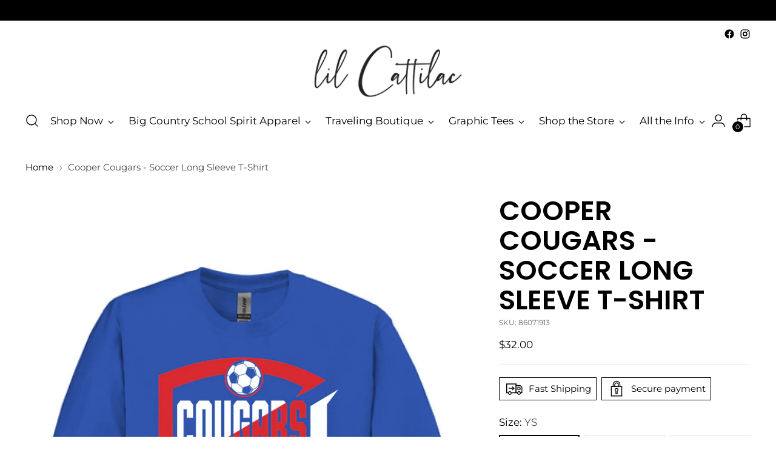

--- FILE ---
content_type: text/javascript; charset=utf-8
request_url: https://cattilacstyle.com/products/cooper-cougars-soccer-long-sleeve.js
body_size: 889
content:
{"id":489235611676,"title":"Cooper Cougars - Soccer Long Sleeve T-Shirt","handle":"cooper-cougars-soccer-long-sleeve","description":"\u003cdiv\u003eShow your Spirit with the perfect Cooper Cougars Soccer Long Sleeve T-Shirt!\u003c\/div\u003e\n\u003cdiv\u003e\n\u003cp\u003e\u003cstrong\u003eAdult 5.3 oz. Long-Sleeve T-Shirt\u003c\/strong\u003e\u003c\/p\u003e\n\u003cul\u003e\n\u003cli\u003e100% preshrunk cotton\u003c\/li\u003e\n\u003cli\u003edouble-needle stitching throughout\u003c\/li\u003e\n\u003cli\u003eseamless rib at neck\u003c\/li\u003e\n\u003cli\u003etaped shoulder-to-shoulder\u003c\/li\u003e\n\u003cli\u003eribbed cuffs\u003c\/li\u003e\n\u003c\/ul\u003e\n\u003c\/div\u003e","published_at":"2017-04-28T17:17:19-05:00","created_at":"2017-12-08T16:34:49-06:00","vendor":"Cattilac Style","type":"TEES","tags":["Abilene","Abilene Cooper","Abilene school","Abilene Texas","abilene tx","Big Country","blue","cadillac style","Cattilac Style","cattilac style abilene tx","CHS","Cooper","Cooper Cougars","Cougars","Custom Screen Printing","custom screen printing abilene tx","graphic","High School","hoodie","long sleeve","red","School","school spirit","Screen Printing","soccer","spirit wear","t-shirt","tee","tshirt","tshirts","white"],"price":3200,"price_min":3200,"price_max":3200,"available":true,"price_varies":false,"compare_at_price":null,"compare_at_price_min":0,"compare_at_price_max":0,"compare_at_price_varies":false,"variants":[{"id":6325350039580,"title":"YS","option1":"YS","option2":null,"option3":null,"sku":"86071913","requires_shipping":true,"taxable":true,"featured_image":null,"available":true,"name":"Cooper Cougars - Soccer Long Sleeve T-Shirt - YS","public_title":"YS","options":["YS"],"price":3200,"weight":283,"compare_at_price":null,"inventory_management":null,"barcode":"86071913","requires_selling_plan":false,"selling_plan_allocations":[]},{"id":6325350072348,"title":"YM","option1":"YM","option2":null,"option3":null,"sku":"86071977","requires_shipping":true,"taxable":true,"featured_image":null,"available":true,"name":"Cooper Cougars - Soccer Long Sleeve T-Shirt - YM","public_title":"YM","options":["YM"],"price":3200,"weight":283,"compare_at_price":null,"inventory_management":null,"barcode":"86071977","requires_selling_plan":false,"selling_plan_allocations":[]},{"id":6325350105116,"title":"YL","option1":"YL","option2":null,"option3":null,"sku":"86072041","requires_shipping":true,"taxable":true,"featured_image":null,"available":true,"name":"Cooper Cougars - Soccer Long Sleeve T-Shirt - YL","public_title":"YL","options":["YL"],"price":3200,"weight":283,"compare_at_price":null,"inventory_management":null,"barcode":"86072041","requires_selling_plan":false,"selling_plan_allocations":[]},{"id":6325350137884,"title":"S","option1":"S","option2":null,"option3":null,"sku":"86072105","requires_shipping":true,"taxable":true,"featured_image":null,"available":true,"name":"Cooper Cougars - Soccer Long Sleeve T-Shirt - S","public_title":"S","options":["S"],"price":3200,"weight":283,"compare_at_price":null,"inventory_management":null,"barcode":"86072105","requires_selling_plan":false,"selling_plan_allocations":[]},{"id":6325350170652,"title":"M","option1":"M","option2":null,"option3":null,"sku":"86072169","requires_shipping":true,"taxable":true,"featured_image":null,"available":true,"name":"Cooper Cougars - Soccer Long Sleeve T-Shirt - M","public_title":"M","options":["M"],"price":3200,"weight":283,"compare_at_price":null,"inventory_management":null,"barcode":"86072169","requires_selling_plan":false,"selling_plan_allocations":[]},{"id":6325350203420,"title":"L","option1":"L","option2":null,"option3":null,"sku":"86072233","requires_shipping":true,"taxable":true,"featured_image":null,"available":true,"name":"Cooper Cougars - Soccer Long Sleeve T-Shirt - L","public_title":"L","options":["L"],"price":3200,"weight":283,"compare_at_price":null,"inventory_management":null,"barcode":"86072233","requires_selling_plan":false,"selling_plan_allocations":[]},{"id":6325350236188,"title":"XL","option1":"XL","option2":null,"option3":null,"sku":"86072297","requires_shipping":true,"taxable":true,"featured_image":null,"available":true,"name":"Cooper Cougars - Soccer Long Sleeve T-Shirt - XL","public_title":"XL","options":["XL"],"price":3200,"weight":283,"compare_at_price":null,"inventory_management":null,"barcode":"86072297","requires_selling_plan":false,"selling_plan_allocations":[]},{"id":6325350268956,"title":"2X","option1":"2X","option2":null,"option3":null,"sku":"86072361","requires_shipping":true,"taxable":true,"featured_image":null,"available":true,"name":"Cooper Cougars - Soccer Long Sleeve T-Shirt - 2X","public_title":"2X","options":["2X"],"price":3200,"weight":283,"compare_at_price":null,"inventory_management":null,"barcode":"86072361","requires_selling_plan":false,"selling_plan_allocations":[]},{"id":6325350301724,"title":"3X","option1":"3X","option2":null,"option3":null,"sku":"86072425","requires_shipping":true,"taxable":true,"featured_image":null,"available":true,"name":"Cooper Cougars - Soccer Long Sleeve T-Shirt - 3X","public_title":"3X","options":["3X"],"price":3200,"weight":283,"compare_at_price":null,"inventory_management":null,"barcode":"86072425","requires_selling_plan":false,"selling_plan_allocations":[]},{"id":6325350334492,"title":"4X","option1":"4X","option2":null,"option3":null,"sku":"86072489","requires_shipping":true,"taxable":true,"featured_image":null,"available":true,"name":"Cooper Cougars - Soccer Long Sleeve T-Shirt - 4X","public_title":"4X","options":["4X"],"price":3200,"weight":283,"compare_at_price":null,"inventory_management":null,"barcode":"86072489","requires_selling_plan":false,"selling_plan_allocations":[]},{"id":6325350367260,"title":"5X","option1":"5X","option2":null,"option3":null,"sku":"86072553","requires_shipping":true,"taxable":true,"featured_image":null,"available":true,"name":"Cooper Cougars - Soccer Long Sleeve T-Shirt - 5X","public_title":"5X","options":["5X"],"price":3200,"weight":283,"compare_at_price":null,"inventory_management":null,"barcode":"86072553","requires_selling_plan":false,"selling_plan_allocations":[]}],"images":["\/\/cdn.shopify.com\/s\/files\/1\/1868\/6399\/files\/COOPER_SOCCER_LS.jpg?v=1753552492"],"featured_image":"\/\/cdn.shopify.com\/s\/files\/1\/1868\/6399\/files\/COOPER_SOCCER_LS.jpg?v=1753552492","options":[{"name":"Size","position":1,"values":["YS","YM","YL","S","M","L","XL","2X","3X","4X","5X"]}],"url":"\/products\/cooper-cougars-soccer-long-sleeve","media":[{"alt":null,"id":26529592442969,"position":1,"preview_image":{"aspect_ratio":0.666,"height":3731,"width":2485,"src":"https:\/\/cdn.shopify.com\/s\/files\/1\/1868\/6399\/files\/COOPER_SOCCER_LS.jpg?v=1753552492"},"aspect_ratio":0.666,"height":3731,"media_type":"image","src":"https:\/\/cdn.shopify.com\/s\/files\/1\/1868\/6399\/files\/COOPER_SOCCER_LS.jpg?v=1753552492","width":2485}],"requires_selling_plan":false,"selling_plan_groups":[]}